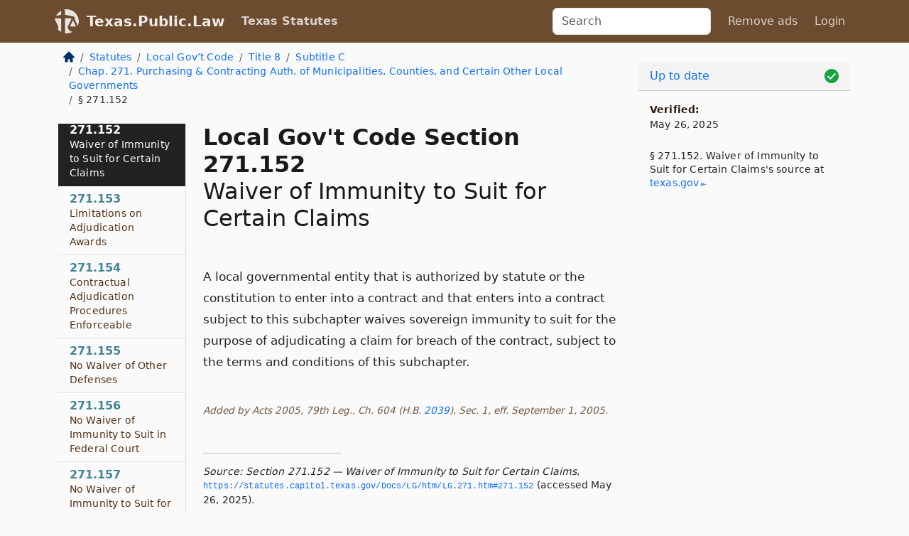

--- FILE ---
content_type: text/html; charset=utf-8
request_url: https://texas.public.law/statutes/tex._local_gov't_code_section_271.152
body_size: 7592
content:
<!DOCTYPE html>
<html lang='en'>
<head>
<meta charset='utf-8'>
<meta content='width=device-width, initial-scale=1, shrink-to-fit=no' name='viewport'>
<meta content='ie=edge' http-equiv='x-ua-compatible'>
  <!-- Google tag (gtag.js) -->
  <script async src="https://www.googletagmanager.com/gtag/js?id=G-H4FE23NSBJ" crossorigin="anonymous"></script>
  <script>
    window.dataLayer = window.dataLayer || [];
    function gtag(){dataLayer.push(arguments);}
    gtag('js', new Date());

    gtag('config', 'G-H4FE23NSBJ');
  </script>

<!-- Metadata -->
<title>Texas Local Government Code Section 271.152 – Waiver of Immunity to Suit for Certain Claims</title>
<meta content='A local governmental entity that is authorized by statute or the constitution to enter into a contract and that enters into a…' name='description'>

<link rel="canonical" href="https://texas.public.law/statutes/tex._local_gov't_code_section_271.152">

    <!-- Twitter Meta Tags -->
    <meta name="twitter:card"        content="summary">
    <meta name="twitter:site"        content="@law_is_code">
    <meta name="twitter:title"       content="Texas Local Government Code Section 271.152 – Waiver of Immunity to Suit for Certain Claims">
    <meta name="twitter:description" content="A local governmental entity that is authorized by statute or the constitution to enter into a contract and that enters into a…">

    <!-- Facebook Meta Tags -->
    <meta property="og:type"         content="article">
    <meta property="og:url"          content="https://texas.public.law/statutes/tex._local_gov&#39;t_code_section_271.152">
    <meta property="og:title"        content="Texas Local Government Code Section 271.152 – Waiver of Immunity to Suit for Certain Claims">
    <meta property="og:determiner"   content="the">
    <meta property="og:description"  content="A local governmental entity that is authorized by statute or the constitution to enter into a contract and that enters into a…">

    <meta property="article:author"  content="Tex. Legislature">

    <meta property="article:section" content="Local Government Code">

    <!-- Apple Meta Tags -->
    <meta property="og:site_name"     content="Texas.Public.Law">

    <!-- LinkedIn Meta Tags -->
    <meta property="og:title"        content="Texas Local Government Code Section 271.152 – Waiver of Immunity to Suit for Certain Claims" name="title">

        <!-- Jurisdiction Icon -->

        <meta name="twitter:image"       content="https://texas.public.law/assets/jurisdiction/texas-c954d87af14b523b19b292236af483242aa1ca9007e0b96080fd9afcd3928858.png">
        <meta name="twitter:image:alt"   content="Texas icon">
        
        <link rel="apple-touch-icon"     href="https://texas.public.law/assets/jurisdiction/256x256/texas-178e7f7dd689fa81d78879372c59764dd65e7a08331c87f39f8232d2a004a913.png" sizes="256x256" >
        <meta property="og:image"        content="https://texas.public.law/assets/jurisdiction/256x256/texas-178e7f7dd689fa81d78879372c59764dd65e7a08331c87f39f8232d2a004a913.png">
        <meta property="og:image:type"   content="image/png">
        <meta property="og:image:width"  content="256">
        <meta property="og:image:height" content="256">
        <meta property="og:image:alt"    content="Texas icon">

<!-- CSS -->
<link rel="stylesheet" href="/assets/themes/texas-35119bae87c4848c7701319858ce77eecfe83ef8c5ef7cb5a90fc343078a3972.css">
<!-- Favicons -->
<!-- Platform-independent .ico -->
<link rel="icon" type="image/x-icon" href="/assets/favicon/favicon-1971bb419bcff8b826acfc6d31b7bcdaa84e2b889fb346f139d81d504e21301c.ico">
<!-- Generic Favicon -->
<link rel="icon" type="image/png" href="/assets/favicon/favicon-196x196-1a89cdc4f55cce907983623a3705b278153a4a7c3f4e937224c2f68263cdf079.png" sizes="196x196">
<!-- Apple -->
<link rel="icon" type="image/png" href="/assets/favicon/apple-touch-icon-152x152-34df06b5e2e93efe4b77219bb2f7c625e82b95f0bdadc5b066ec667d56fd329d.png" sizes="196x196">
<!-- Microsoft favicons -->
<meta content='#FFFFFF' name='msapplication-TileColor'>
<meta content='https://newyork.public.law/assets/favicon/mstile-144x144-1ff51a60a42438151b0aa8d2b8ecdaa867d9af9ede744983626c8263eb9051c5.png' name='msapplication-TileImage'>
<meta content='https://newyork.public.law/assets/favicon/mstile-310x150-ae54f5e235f629e5bbc1b3787980a0a0c790ccaaf7e6153f46e35480b9460a78.png' name='msapplication-wide310x150logo'>
<meta content='https://newyork.public.law/assets/favicon/mstile-310x310-c954d87af14b523b19b292236af483242aa1ca9007e0b96080fd9afcd3928858.png' name='msapplication-square310x310logo'>

<!-- Structured Data -->


  <script type="text/javascript" 
          async="async" 
          data-noptimize="1" 
          data-cfasync="false" 
          src="//scripts.pubnation.com/tags/94287298-70cd-4370-b788-e4f2e9fa8c06.js">
  </script>

</head>



<body data-environment="production" data-parent-path="/statutes/tex._local_gov't_code_title_8_subtitle_c_chapter_271" data-revision-ruby="2.2.29" data-revision-ts="2.1.14" data-sentry-dsn-javascript="https://bab07efcc3f7485259f5baf1f2b14d4b@o118555.ingest.us.sentry.io/4509024199901184" data-statute-number="271.152">

<!-- Logo and Navbar -->
<nav class='navbar navbar-expand-lg navbar-dark d-print-none' id='top-navbar'>
<div class='container'>
<a class='navbar-brand' href='https://texas.public.law'>
<img alt="Public.Law logo" height="34" width="34" src="/assets/logo/logo-white-on-transparent-68px-8727330fcdef91e245320acd7eb218bf7c3fc280a9ac48873293e89c65f1557a.png">
</a>
<a class='navbar-brand' href='https://texas.public.law'>
Texas.Public.Law
</a>
<button aria-controls='navbarSupportedContent' aria-expanded='false' aria-label='Toggle navigation' class='navbar-toggler' data-bs-target='#navbarSupportedContent' data-bs-toggle='collapse' type='button'>
<span class='navbar-toggler-icon'></span>
</button>
<div class='collapse navbar-collapse' id='navbarSupportedContent'>
<ul class='navbar-nav me-auto'>
<li class='nav-item active'>
<a class='nav-link' href='/statutes'>Texas Statutes</a>
</li>
<!-- Hack to add the ORCP if this is the Oregon site -->
</ul>
<!-- Small search form -->
<form class="form-inline my-2 my-lg-0 me-2" action="/search" accept-charset="UTF-8" method="get"><input type="search" name="term" id="term" value="" class="form-control mr-sm-2" placeholder="Search" aria-label="Search">
</form>
<ul class='navbar-nav me-right'>
<li class="nav-item rounded ms-1 me-1"><a class="nav-link rounded ms-1 me-1" href="https://www.public.law/pricing">Remove ads</a></li>
<li class="nav-item"><a class="nav-link" href="/users/sign_in">Login</a></li>
</ul>
</div>
</div>
</nav>

<div class='container'>
<div class='row'>
<div class='col-sm-10 col-print-12'>
<div class='d-print-none mb-4'>
  <script type="application/ld+json">
{"@context":"https://schema.org","@type":"BreadcrumbList","itemListElement":[{"@type":"ListItem","position":1,"item":"https://texas.public.law/","name":"\u003cimg alt=\"Home\" height=\"16\" width=\"16\" src=\"/assets/home-bdfd622f0da71bdae5658d6657246217fd7f910da9dce4be94da15f81e831120.svg\"\u003e"},{"@type":"ListItem","position":2,"item":"https://texas.public.law/statutes","name":"Statutes"},{"@type":"ListItem","position":3,"item":"https://texas.public.law/statutes/tex._local_gov't_code","name":"Local Gov’t Code"},{"@type":"ListItem","position":4,"item":"https://texas.public.law/statutes/tex._local_gov't_code_title_8","name":"Title 8"},{"@type":"ListItem","position":5,"item":"https://texas.public.law/statutes/tex._local_gov't_code_title_8_subtitle_c","name":"Subtitle C"},{"@type":"ListItem","position":6,"item":"https://texas.public.law/statutes/tex._local_gov't_code_title_8_subtitle_c_chapter_271","name":"Chap. 271. Purchasing \u0026 Contracting Auth. of Municipalities, Counties, and Certain Other Local Governments"},{"@type":"ListItem","position":7,"item":"https://texas.public.law/statutes/tex._local_gov't_code_section_271.152","name":"§ 271.152"}]}
</script>

<nav aria-label="breadcrumb">
  <ol class="breadcrumb">
      <li class="breadcrumb-item">
        <a href="https://texas.public.law/"><img alt="Home" height="16" width="16" src="/assets/home-bdfd622f0da71bdae5658d6657246217fd7f910da9dce4be94da15f81e831120.svg"></a>
      </li>
      <li class="breadcrumb-item">
        <a href="https://texas.public.law/statutes">Statutes</a>
      </li>
      <li class="breadcrumb-item">
        <a href="https://texas.public.law/statutes/tex._local_gov&#39;t_code">Local Gov’t Code</a>
      </li>
      <li class="breadcrumb-item">
        <a href="https://texas.public.law/statutes/tex._local_gov&#39;t_code_title_8">Title 8</a>
      </li>
      <li class="breadcrumb-item">
        <a href="https://texas.public.law/statutes/tex._local_gov&#39;t_code_title_8_subtitle_c">Subtitle C</a>
      </li>
      <li class="breadcrumb-item">
        <a href="https://texas.public.law/statutes/tex._local_gov&#39;t_code_title_8_subtitle_c_chapter_271">Chap. 271. Purchasing &amp; Contracting Auth. of Municipalities, Counties, and Certain Other Local Governments</a>
      </li>
    
      <li class="breadcrumb-item active" aria-current="page">
        § 271.152
      </li>
  </ol>
</nav> 

</div>


<div class='row'>
<div class='col-sm order-last'>
<article>
<div id='leaf-page-title'>
<h1 id='number_and_name'>
<span class='meta-name-and-number'>
<span class='d-none d-print-inline'>
Tex.
</span>
Local Gov&#39;t Code Section 271.152
</span>
<br>
<span id='name'>
Waiver of Immunity to Suit for Certain Claims
</span>
</h1>
</div>

<hr class='d-none d-print-block top'>
<div id='leaf-statute-body'>
<section class="level-0 non-meta non-outline">A local governmental entity that is authorized by statute or the constitution to enter into a contract and that enters into a contract subject to this subchapter waives sovereign immunity to suit for the purpose of adjudicating a claim for breach of the contract, subject to the terms and conditions of this subchapter.</section>
<section class="meta non-outline">Added by Acts 2005, 79th Leg., Ch. 604 (H.B. <a href="http://www.legis.state.tx.us/tlodocs/79R/billtext/html/HB02039F.HTM">2039</a>), Sec. 1, eff. September 1, 2005.</section>


<div class='d-print-none mt-5'>
<hr style='width: 33%; margin-left: 0;'>
<p class='small' style='line-height: 1.4em; letter-spacing: 0.01rem;'>
<cite>
<i>Source:</i>
<i>Section 271.152 — Waiver of Immunity to Suit for Certain Claims</i>,<code> <a id="footer-source-link" rel="nofollow" href="https://statutes.capitol.texas.gov/Docs/LG/htm/LG.271.htm#271.152">https://statutes.&shy;capitol.&shy;texas.&shy;gov/Docs/LG/htm/LG.&shy;271.&shy;htm#271.&shy;152</a></code> (accessed May 26, 2025).
</cite>
</p>
</div>

</div>
</article>
</div>
<div class='col-sm-3 order-first d-none d-md-block d-print-none'>
<main class='sticky-top'>
<div class='d-flex flex-column align-items-stretch'>
<div class='list-group list-group-flush scrollarea border-end' id='sibling-nav'>
<a class='list-group-item list-group-item-action' href='tex._local_gov&#39;t_code_section_271.001' id='n271.001'>271.001<br><span class='name'>Short Title</span></a>
<a class='list-group-item list-group-item-action' href='tex._local_gov&#39;t_code_section_271.002' id='n271.002'>271.002<br><span class='name'>Purpose</span></a>
<a class='list-group-item list-group-item-action' href='tex._local_gov&#39;t_code_section_271.003' id='n271.003'>271.003<br><span class='name'>Definitions</span></a>
<a class='list-group-item list-group-item-action' href='tex._local_gov&#39;t_code_section_271.004' id='n271.004'>271.004<br><span class='name'>Real Property and Improvements for School Districts</span></a>
<a class='list-group-item list-group-item-action' href='tex._local_gov&#39;t_code_section_271.005' id='n271.005'>271.005<br><span class='name'>Authority to Contract for Personal Property</span></a>
<a class='list-group-item list-group-item-action' href='tex._local_gov&#39;t_code_section_271.006' id='n271.006'>271.006<br><span class='name'>Compliance with Other Requirements</span></a>
<a class='list-group-item list-group-item-action' href='tex._local_gov&#39;t_code_section_271.007' id='n271.007'>271.007<br><span class='name'>Approved and Registered Contract</span></a>
<a class='list-group-item list-group-item-action' href='tex._local_gov&#39;t_code_section_271.008' id='n271.008'>271.008<br><span class='name'>Authorized Investments</span></a>
<a class='list-group-item list-group-item-action' href='tex._local_gov&#39;t_code_section_271.009' id='n271.009'>271.009<br><span class='name'>Term of Contract</span></a>
<a class='list-group-item list-group-item-action' href='tex._local_gov&#39;t_code_section_271.021' id='n271.021'>271.021<br><span class='name'>Definitions</span></a>
<a class='list-group-item list-group-item-action' href='tex._local_gov&#39;t_code_section_271.022' id='n271.022'>271.022<br><span class='name'>Exempt Contract</span></a>
<a class='list-group-item list-group-item-action' href='tex._local_gov&#39;t_code_section_271.023' id='n271.023'>271.023<br><span class='name'>Conflict of Laws</span></a>
<a class='list-group-item list-group-item-action' href='tex._local_gov&#39;t_code_section_271.024' id='n271.024'>271.024<br><span class='name'>Competitive Procurement Procedure Applicable to Contract</span></a>
<a class='list-group-item list-group-item-action' href='tex._local_gov&#39;t_code_section_271.025' id='n271.025'>271.025<br><span class='name'>Advertisement for Bids</span></a>
<a class='list-group-item list-group-item-action' href='tex._local_gov&#39;t_code_section_271.026' id='n271.026'>271.026<br><span class='name'>Opening of Bids</span></a>
<a class='list-group-item list-group-item-action' href='tex._local_gov&#39;t_code_section_271.027' id='n271.027'>271.027<br><span class='name'>Award of Contract</span></a>
<a class='list-group-item list-group-item-action' href='tex._local_gov&#39;t_code_section_271.028' id='n271.028'>271.028<br><span class='name'>Effect of Noncompliance</span></a>
<a class='list-group-item list-group-item-action' href='tex._local_gov&#39;t_code_section_271.029' id='n271.029'>271.029<br><span class='name'>Criminal Penalties</span></a>
<a class='list-group-item list-group-item-action' href='tex._local_gov&#39;t_code_section_271.041' id='n271.041'>271.041<br><span class='name'>Short Title</span></a>
<a class='list-group-item list-group-item-action' href='tex._local_gov&#39;t_code_section_271.042' id='n271.042'>271.042<br><span class='name'>Purpose</span></a>
<a class='list-group-item list-group-item-action' href='tex._local_gov&#39;t_code_section_271.043' id='n271.043'>271.043<br><span class='name'>Definitions</span></a>
<a class='list-group-item list-group-item-action' href='tex._local_gov&#39;t_code_section_271.044' id='n271.044'>271.044<br><span class='name'>Subchapter Available to Certain Municipalities</span></a>
<a class='list-group-item list-group-item-action' href='tex._local_gov&#39;t_code_section_271.045' id='n271.045'>271.045<br><span class='name'>Purposes for Which Certificates May Be Authorized</span></a>
<a class='list-group-item list-group-item-action' href='tex._local_gov&#39;t_code_section_271.046' id='n271.046'>271.046<br><span class='name'>Additional Purposes for Certificates</span></a>
<a class='list-group-item list-group-item-action' href='tex._local_gov&#39;t_code_section_271.047' id='n271.047'>271.047<br><span class='name'>Authorization of Certificates by Ordinance or Order</span></a>
<a class='list-group-item list-group-item-action' href='tex._local_gov&#39;t_code_section_271.048' id='n271.048'>271.048<br><span class='name'>Claims and Accounts</span></a>
<a class='list-group-item list-group-item-action' href='tex._local_gov&#39;t_code_section_271.049' id='n271.049'>271.049<br><span class='name'>Notice of Intention to Issue Certificates</span></a>
<a class='list-group-item list-group-item-action' href='tex._local_gov&#39;t_code_section_271.050' id='n271.050'>271.050<br><span class='name'>Sale of Certificates</span></a>
<a class='list-group-item list-group-item-action' href='tex._local_gov&#39;t_code_section_271.051' id='n271.051'>271.051<br><span class='name'>Certificates as Investments or as Security for Deposits</span></a>
<a class='list-group-item list-group-item-action' href='tex._local_gov&#39;t_code_section_271.052' id='n271.052'>271.052<br><span class='name'>Certificates Payable from and Secured by Other Revenues</span></a>
<a class='list-group-item list-group-item-action' href='tex._local_gov&#39;t_code_section_271.053' id='n271.053'>271.053<br><span class='name'>Certificates as Debt and Security</span></a>
<a class='list-group-item list-group-item-action' href='tex._local_gov&#39;t_code_section_271.054' id='n271.054'>271.054<br><span class='name'>Competitive Procurement Requirement</span></a>
<a class='list-group-item list-group-item-action' href='tex._local_gov&#39;t_code_section_271.055' id='n271.055'>271.055<br><span class='name'>Notice to Bidders</span></a>
<a class='list-group-item list-group-item-action' href='tex._local_gov&#39;t_code_section_271.056' id='n271.056'>271.056<br><span class='name'>Exemptions from Advertisement Requirement</span></a>
<a class='list-group-item list-group-item-action' href='tex._local_gov&#39;t_code_section_271.057' id='n271.057'>271.057<br><span class='name'>Award of Contract</span></a>
<a class='list-group-item list-group-item-action' href='tex._local_gov&#39;t_code_section_271.058' id='n271.058'>271.058<br><span class='name'>Authority to Reject Bids</span></a>
<a class='list-group-item list-group-item-action' href='tex._local_gov&#39;t_code_section_271.059' id='n271.059'>271.059<br><span class='name'>Contractor’s Bonds</span></a>
<a class='list-group-item list-group-item-action' href='tex._local_gov&#39;t_code_section_271.060' id='n271.060'>271.060<br><span class='name'>Change Orders</span></a>
<a class='list-group-item list-group-item-action' href='tex._local_gov&#39;t_code_section_271.061' id='n271.061'>271.061<br><span class='name'>Compensation on Unit Price Contracts</span></a>
<a class='list-group-item list-group-item-action' href='tex._local_gov&#39;t_code_section_271.062' id='n271.062'>271.062<br><span class='name'>Certain Contracts Not Required to Be in Writing</span></a>
<a class='list-group-item list-group-item-action' href='tex._local_gov&#39;t_code_section_271.063' id='n271.063'>271.063<br><span class='name'>Unconstitutional Procedure Corrected by Resolution of Issuer</span></a>
<a class='list-group-item list-group-item-action' href='tex._local_gov&#39;t_code_section_271.064' id='n271.064'>271.064<br><span class='name'>Criminal Penalties</span></a>
<a class='list-group-item list-group-item-action' href='tex._local_gov&#39;t_code_section_271.0065' id='n271.0065'>271.0065<br><span class='name'>Additional Competitive Procedures</span></a>
<a class='list-group-item list-group-item-action' href='tex._local_gov&#39;t_code_section_271.081' id='n271.081'>271.081<br><span class='name'>Definition</span></a>
<a class='list-group-item list-group-item-action' href='tex._local_gov&#39;t_code_section_271.082' id='n271.082'>271.082<br><span class='name'>Purchasing Program</span></a>
<a class='list-group-item list-group-item-action' href='tex._local_gov&#39;t_code_section_271.083' id='n271.083'>271.083<br><span class='name'>Local Government Participation</span></a>
<a class='list-group-item list-group-item-action' href='tex._local_gov&#39;t_code_section_271.091' id='n271.091'>271.091<br><span class='name'>Definitions</span></a>
<a class='list-group-item list-group-item-action' href='tex._local_gov&#39;t_code_section_271.092' id='n271.092'>271.092<br><span class='name'>Agreement with Texas Bond Review Board and Comptroller</span></a>
<a class='list-group-item list-group-item-action' href='tex._local_gov&#39;t_code_section_271.093' id='n271.093'>271.093<br><span class='name'>Form of Agreement</span></a>
<a class='list-group-item list-group-item-action' href='tex._local_gov&#39;t_code_section_271.094' id='n271.094'>271.094<br><span class='name'>Notice, Deposit of Debt Service, Authorization, and Transmittal</span></a>
<a class='list-group-item list-group-item-action' href='tex._local_gov&#39;t_code_section_271.095' id='n271.095'>271.095<br><span class='name'>Right to Pledge Payments</span></a>
<a class='list-group-item list-group-item-action' href='tex._local_gov&#39;t_code_section_271.096' id='n271.096'>271.096<br><span class='name'>Administration, Rules, Fees</span></a>
<a class='list-group-item list-group-item-action' href='tex._local_gov&#39;t_code_section_271.101' id='n271.101'>271.101<br><span class='name'>Definitions</span></a>
<a class='list-group-item list-group-item-action' href='tex._local_gov&#39;t_code_section_271.102' id='n271.102'>271.102<br><span class='name'>Cooperative Purchasing Program Participation</span></a>
<a class='list-group-item list-group-item-action' href='tex._local_gov&#39;t_code_section_271.103' id='n271.103'>271.103<br><span class='name'>Federal Supply Schedule Sources</span></a>
<a class='list-group-item list-group-item-action' href='tex._local_gov&#39;t_code_section_271.151' id='n271.151'>271.151<br><span class='name'>Definitions</span></a>
<a class='list-group-item list-group-item-action' href='tex._local_gov&#39;t_code_section_271.152' id='n271.152'>271.152<br><span class='name'>Waiver of Immunity to Suit for Certain Claims</span></a>
<a class='list-group-item list-group-item-action' href='tex._local_gov&#39;t_code_section_271.153' id='n271.153'>271.153<br><span class='name'>Limitations on Adjudication Awards</span></a>
<a class='list-group-item list-group-item-action' href='tex._local_gov&#39;t_code_section_271.154' id='n271.154'>271.154<br><span class='name'>Contractual Adjudication Procedures Enforceable</span></a>
<a class='list-group-item list-group-item-action' href='tex._local_gov&#39;t_code_section_271.155' id='n271.155'>271.155<br><span class='name'>No Waiver of Other Defenses</span></a>
<a class='list-group-item list-group-item-action' href='tex._local_gov&#39;t_code_section_271.156' id='n271.156'>271.156<br><span class='name'>No Waiver of Immunity to Suit in Federal Court</span></a>
<a class='list-group-item list-group-item-action' href='tex._local_gov&#39;t_code_section_271.157' id='n271.157'>271.157<br><span class='name'>No Waiver of Immunity to Suit for Tort Liability</span></a>
<a class='list-group-item list-group-item-action' href='tex._local_gov&#39;t_code_section_271.158' id='n271.158'>271.158<br><span class='name'>No Grant of Immunity to Suit</span></a>
<a class='list-group-item list-group-item-action' href='tex._local_gov&#39;t_code_section_271.160' id='n271.160'>271.160<br><span class='name'>Joint Enterprise</span></a>
<a class='list-group-item list-group-item-action' href='tex._local_gov&#39;t_code_section_271.181' id='n271.181'>271.181<br><span class='name'>Definitions</span></a>
<a class='list-group-item list-group-item-action' href='tex._local_gov&#39;t_code_section_271.182' id='n271.182'>271.182<br><span class='name'>Applicability</span></a>
<a class='list-group-item list-group-item-action' href='tex._local_gov&#39;t_code_section_271.186' id='n271.186'>271.186<br><span class='name'>Limitation on Number of Projects</span></a>
<a class='list-group-item list-group-item-action' href='tex._local_gov&#39;t_code_section_271.0245' id='n271.0245'>271.0245<br><span class='name'>Additional Competitive Procedures</span></a>
<a class='list-group-item list-group-item-action' href='tex._local_gov&#39;t_code_section_271.0275' id='n271.0275'>271.0275<br><span class='name'>Safety Record of Bidder Considered</span></a>
<a class='list-group-item list-group-item-action' href='tex._local_gov&#39;t_code_section_271.0461' id='n271.0461'>271.0461<br><span class='name'>Additional Purpose for Certificates: Demolition of Dangerous Structures or Restoration of Historic Structures</span></a>
<a class='list-group-item list-group-item-action' href='tex._local_gov&#39;t_code_section_271.0525' id='n271.0525'>271.0525<br><span class='name'>Refinancing Certificates Issued by County</span></a>
<a class='list-group-item list-group-item-action' href='tex._local_gov&#39;t_code_section_271.0565' id='n271.0565'>271.0565<br><span class='name'>Pre-bid Conference</span></a>
<a class='list-group-item list-group-item-action' href='tex._local_gov&#39;t_code_section_271.901' id='n271.901'>271.901<br><span class='name'>Procedure for Awarding Contract if Municipality or District Receives Identical Bids</span></a>
<a class='list-group-item list-group-item-action' href='tex._local_gov&#39;t_code_section_271.902' id='n271.902'>271.902<br><span class='name'>Prohibition of Conflict of Interest in Purchase by Municipality or County from Cooperative Associations</span></a>
<a class='list-group-item list-group-item-action' href='tex._local_gov&#39;t_code_section_271.903' id='n271.903'>271.903<br><span class='name'>Commitment of Current Revenue</span></a>
<a class='list-group-item list-group-item-action' href='tex._local_gov&#39;t_code_section_271.904' id='n271.904'>271.904<br><span class='name'>Engineering or Architectural Services Contracts: Indemnification Limitations</span></a>
<a class='list-group-item list-group-item-action' href='tex._local_gov&#39;t_code_section_271.905' id='n271.905'>271.905<br><span class='name'>Consideration of Location of Bidder’s Principal Place of Business</span></a>
<a class='list-group-item list-group-item-action' href='tex._local_gov&#39;t_code_section_271.906' id='n271.906'>271.906<br><span class='name'>Reverse Auction Method of Purchasing</span></a>
<a class='list-group-item list-group-item-action' href='tex._local_gov&#39;t_code_section_271.907' id='n271.907'>271.907<br><span class='name'>Vendors that Meet or Exceed Air Quality Standards</span></a>
<a class='list-group-item list-group-item-action' href='tex._local_gov&#39;t_code_section_271.908' id='n271.908'>271.908<br><span class='name'>Local Government Contracts with Private Entities for Civil Works Projects and Improvements to Real Property</span></a>
<a class='list-group-item list-group-item-action' href='tex._local_gov&#39;t_code_section_271.9041' id='n271.9041'>271.9041<br><span class='name'>Appraisal Service Contracts</span></a>
<a class='list-group-item list-group-item-action' href='tex._local_gov&#39;t_code_section_271.9051' id='n271.9051'>271.9051<br><span class='name'>Consideration of Location of Bidder’s Principal Place of Business in Certain Municipalities</span></a>

</div>
</div>
</main>
</div>

</div>

</div>
<div class='col-sm-2 d-print-none d-none d-lg-block'>
<!-- Right Side Bar -->
<div class='card border-light mb-1 mt-3'>
<div class='card-header'>
<span>
<img alt="Green check means up to date." style="width: 20px; float: right; margin-top: 2px" width="20" height="20" src="/assets/checked-dark-green-2857f87605b971587a477f5d9beafb3c3a76b47b8a4b5dcecbf01b27418206c1.svg">
</span>
<span>
<a class="card-link" href="https://texas.public.law/statutes/information-about-updates">Up to date</a>
</span>
</div>
<div class='card-body'>
<p class='mb-1 card-text small' style='line-height: 1.5em; letter-spacing: 0.01rem'>
<strong>Verified:</strong>
<br>
May 26, 2025
</p>
<p class='card-text mt-4 small' style='line-height: 1.4em; letter-spacing: 0.01rem'>
<cite>
§ 271.152. Waiver of Immunity to Suit for Certain Claims's source at
<a class="source-link external" rel="nofollow" href="https://statutes.capitol.texas.gov/Docs/LG/htm/LG.271.htm#271.152">texas​.gov</a>
</cite>
</p>
</div>
</div>






</div>
</div>
<hr class='bottom'>
<footer>
<div class='d-print-none'>
<div class='row'>
<div class='col-sm-3' id='stay-connected'>
<h2>Stay Connected</h2>
<p>
Join thousands of people who receive monthly site updates.
</p>
<p>
<a class='btn btn-primary' href='https://eepurl.com/dqx2dj' id='temp-subscribe' role='button'>Subscribe</a>
</p>
<p id='social-icons'>
<a href="https://www.instagram.com/law.is.code/"><img alt="Instagram" loading="lazy" decoding="async" height="50" width="50" src="/assets/social/instagram-logo-840401f66d7e41fb9696f8e077c49b550e669a1a613e2612a7ba18aa2c53776d.svg"></a>
<a href="https://www.facebook.com/PublicDotLaw"><img alt="Facebook" loading="lazy" decoding="async" height="50" width="50" src="/assets/social/facebook-logo-button-a44d2115afa1417c74235fd98657a42b6602af1b47332364fa6627a80e5a61ff.svg"></a>
<a href="https://twitter.com/law_is_code"><img alt="Twitter" loading="lazy" decoding="async" height="50" width="50" src="/assets/social/twitter-logo-button-39f7c16ed398ca50006cd9a20dc33da44f7110bc26dbe7ec8980cbd9fc44cdc6.svg"></a>
<a href="https://github.com/public-law/"><img alt="Our GitHub Page" loading="lazy" decoding="async" height="50" width="50" src="/assets/social/github-logo-b4302181192a1d29bb4b020699926827cea1717d423541ad0ec8b318cda6ff97.svg"></a>
</p>
</div>
<div class='col-sm-4'>
<h2>Get Legal Help</h2>
<p class='mb-4'>
The <a class="external" href="https://www.texasbar.com/">State Bar of Texas</a> runs a service for finding
an attorney in good standing. Initial consultations
are usually free or discounted: <a class="external" href="https://www.texasbar.com/AM/Template.cfm?Section=Lawyer_Referral_Service_LRIS_">Lawyer Referral &amp; Information Service (LRIS)</a>
</p>
<h2>Committed to Public Service</h2>
<p>
We will always provide free access to the current law. In addition,
<a href='https://blog.public.law/automatic-upgrade-for-non-profit-educational-and-govt-users/'>we provide special support</a>
for non-profit, educational, and government users. Through social
entre­pre­neurship, we’re lowering the cost of legal services and
increasing citizen access.
</p>
</div>
<div class='col-sm-5'>
<nav>
<h2>Navigate</h2>
<div class='row'>
<div class='col-sm-4'>
<ul class='compact'>
<li class='mb-2'><a href="https://www.public.law/legal-help-services">Find a Lawyer</a></li>
<li class='mb-2'><a href="https://blog.public.law">Blog</a></li>
<li class='mb-2'><a href="https://www.public.law/about-us">About Us</a></li>
<li class='mb-2'><a href="https://www.public.law/api-info">API</a></li>
<li class='mb-2'><a href="https://www.public.law/contact-us">Contact Us</a></li>
<li class='mb-2'><a href="https://www.public.law/blog">Reports</a></li>
<li class='mb-2'><a href="https://www.public.law/sources">Secondary Sources</a></li>
<li class='mb-2'><a href="https://www.public.law/privacy-policy">Privacy Policy</a></li>
</ul>
</div>
<div class='col-sm-8'>
<table class='table table-sm table-borderless table-light'>
<tbody>
<tr>
<th>California:</th>
<td><a href="https://california.public.law/codes">Codes</a></td>
</tr>
<tr>
<th>Colorado:</th>
<td><a href="https://colorado.public.law/statutes">C.R.S.</a></td>
</tr>
<tr>
<th>Florida:</th>
<td><a href="https://florida.public.law/statutes">Statutes</a></td>
</tr>
<tr>
<th>Nevada:</th>
<td><a href="https://nevada.public.law/statutes">NRS</a></td>
</tr>
<tr>
<th>New York:</th>
<td><a href="https://newyork.public.law/laws">Laws</a></td>
</tr>
<tr>
<th>Oregon:</th>
<td><a href="https://oregon.public.law/rules">OAR</a>, <a href="https://oregon.public.law/statutes">ORS</a></td>
</tr>
<tr>
<th>Texas:</th>
<td><a href="https://texas.public.law/statutes">Statutes</a></td>
</tr>
<tr>
<th>World:</th>
<td><a href="https://www.public.law/world/rome_statute">Rome Statute</a>, <a href="https://www.public.law/dictionary">International Dictionary</a></td>
</tr>
</tbody>
</table>
</div>
</div>
</nav>
</div>
</div>

</div>
<div class='d-none d-print-block'>
<p class='small'>
<i>Location:</i>
<code>https://texas.public.law/statutes/tex._local_gov&#39;t_code_section_271.152</code>
</p>
<p class='small'>
<i>Original Source:</i>
<i>Section 271.152 — Waiver of Immunity to Suit for Certain Claims</i>,
<code>https://statutes.&shy;capitol.&shy;texas.&shy;gov/Docs/LG/htm/LG.&shy;271.&shy;htm#271.&shy;152</code>
(last ac&shy;cessed May 10, 2025).
</p>

</div>
</footer>

<!-- Modal -->
<div class="modal fade" id="intentionallyBlankModal" tabindex="-1" aria-labelledby="intentionallyBlankModalLabel" aria-hidden="true">
    <div class="modal-dialog modal-dialog-centered">
      <div class="modal-content">
        <div class="modal-header">
          <h5 class="modal-title" id="intentionallyBlankModalLabel">Blank Outline Levels</h5>
          <button type="button" class="close" data-bs-dismiss="modal" aria-label="Close">
            <span aria-hidden="true">&times;</span>
          </button>
        </div>
        <div class="modal-body">
          <p>
          The legislature occasionally skips outline levels.
          For example:
          </p>

<pre>(3) A person may apply [...]
(4)(a) A person petitioning for relief [...]</pre>

          <p>
            In this example, <strong>(3)</strong>, <strong>(4)</strong>,
            and <strong>(4)(a)</strong> are all outline levels, but 
            <strong>(4)</strong> was
            omitted by its authors. It's only implied. This presents an
            interesting challenge when laying out the text. We've
            decided to display a blank section with this note, in order
            to aide readability.
          </p>

          <div class="alert alert-info" role="alert">
            <strong>Trust but verify.</strong>
              <cite>
                <a class="source-link external" rel="nofollow" href="https://statutes.capitol.texas.gov/Docs/LG/htm/LG.271.htm#271.152">Here is the original source for section 271.152</a>
              </cite>
          </div>

          <p>
            Do you have an opinion about this solution?
            <a href="https://www.public.law/contact-us">Drop us a line.</a>
          </p>
        </div>
        <div class="modal-footer">
          <button type="button" class="btn btn-primary" data-bs-dismiss="modal">Close</button>
        </div>
      </div>
    </div>
  </div>

</div>
    <script src="https://js.sentry-cdn.com/bab07efcc3f7485259f5baf1f2b14d4b.min.js" crossorigin="anonymous"></script>

<script src="/assets/application-8807a6c505c369ecf132761755ed2343e2aa03aad8dedd9e32a7ca33c042fd94.js" type="module"></script>
</body>

</html>
